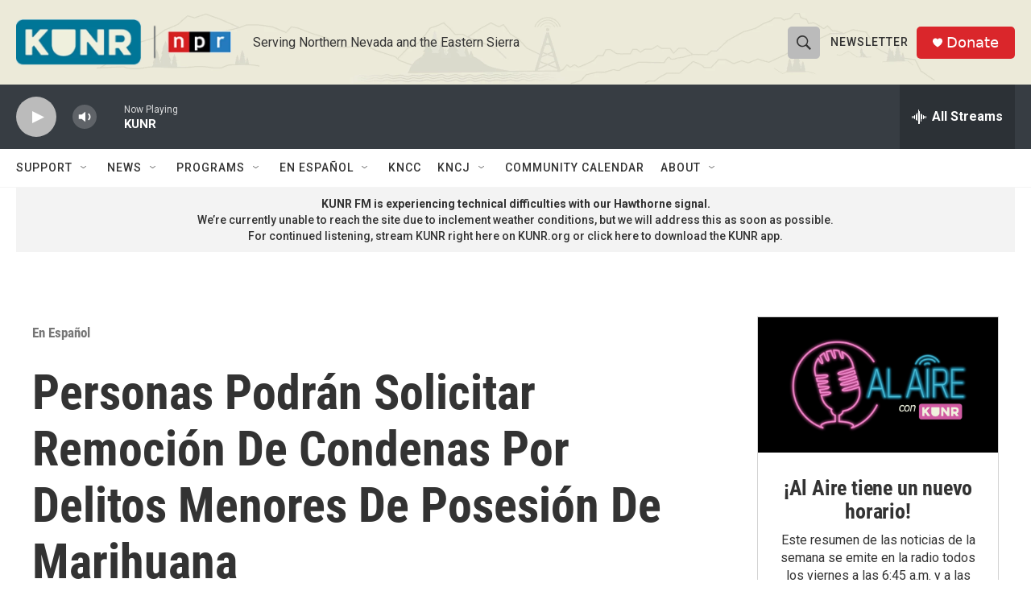

--- FILE ---
content_type: text/html; charset=utf-8
request_url: https://www.google.com/recaptcha/api2/aframe
body_size: 259
content:
<!DOCTYPE HTML><html><head><meta http-equiv="content-type" content="text/html; charset=UTF-8"></head><body><script nonce="eKCy9-ChFJJNPoEN7Vx4ww">/** Anti-fraud and anti-abuse applications only. See google.com/recaptcha */ try{var clients={'sodar':'https://pagead2.googlesyndication.com/pagead/sodar?'};window.addEventListener("message",function(a){try{if(a.source===window.parent){var b=JSON.parse(a.data);var c=clients[b['id']];if(c){var d=document.createElement('img');d.src=c+b['params']+'&rc='+(localStorage.getItem("rc::a")?sessionStorage.getItem("rc::b"):"");window.document.body.appendChild(d);sessionStorage.setItem("rc::e",parseInt(sessionStorage.getItem("rc::e")||0)+1);localStorage.setItem("rc::h",'1768900282763');}}}catch(b){}});window.parent.postMessage("_grecaptcha_ready", "*");}catch(b){}</script></body></html>